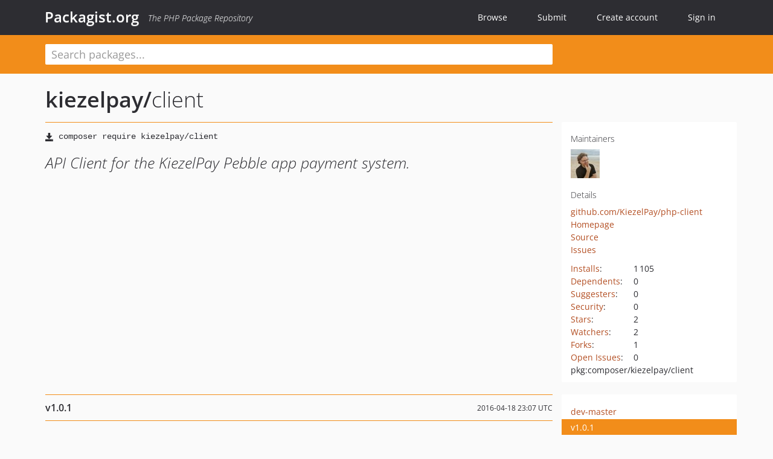

--- FILE ---
content_type: text/html; charset=UTF-8
request_url: https://packagist.org/packages/kiezelpay/client
body_size: 5356
content:
<!DOCTYPE html>
<html>
    <head>
        <meta charset="UTF-8" />

        <title>kiezelpay/client - Packagist.org</title>
        <meta name="description" content="API Client for the KiezelPay Pebble app payment system." />
        <meta name="author" content="Jordi Boggiano" />
            <link rel="canonical" href="https://packagist.org/packages/kiezelpay/client" />

        <meta name="viewport" content="width=device-width, initial-scale=1.0" />

        <link rel="shortcut icon" href="/favicon.ico?v=1767529556" />

        <link rel="stylesheet" href="/build/app.css?v=1767529556" />
        
            <link rel="alternate" type="application/rss+xml" title="New Releases - kiezelpay/client" href="https://packagist.org/feeds/package.kiezelpay/client.rss" />
    <link rel="alternate" type="application/rss+xml" title="New Releases - kiezelpay" href="https://packagist.org/feeds/vendor.kiezelpay.rss" />
            <link rel="alternate" type="application/rss+xml" title="Newly Submitted Packages - Packagist.org" href="https://packagist.org/feeds/packages.rss" />
        <link rel="alternate" type="application/rss+xml" title="New Releases - Packagist.org" href="https://packagist.org/feeds/releases.rss" />
        

        <link rel="search" type="application/opensearchdescription+xml" href="/search.osd?v=1767529556" title="Packagist.org" />

        <script nonce="QqbUkFXjHohAEk21U/7CHQ==">
            var onloadRecaptchaCallback = function() {
                document.querySelectorAll('.recaptcha-protected').forEach((el) => {
                    el.closest('form').querySelectorAll('button, input[type="submit"]').forEach((submit) => {
                        grecaptcha.render(submit, {
                            'sitekey' : '6LfKiPoUAAAAAGlKWkhEEx7X8muIVYy6oA0GNdX0',
                            'callback' : function (token) {
                                submit.form.submit();
                            }
                        });
                    })
                });
            };
        </script>
        
            <link rel="stylesheet" href="/css/github/markdown.css?v=1767529556">
        </head>
    <body>
    <section class="wrap">
        <header class="navbar-wrapper navbar-fixed-top">
                        <nav class="container">
                <div class="navbar" role="navigation">
                    <div class="navbar-header">
                        <button type="button" class="navbar-toggle" data-toggle="collapse" data-target=".navbar-collapse">
                            <span class="sr-only">Toggle navigation</span>
                            <span class="icon-bar"></span>
                            <span class="icon-bar"></span>
                            <span class="icon-bar"></span>
                        </button>
                        <h1 class="navbar-brand"><a href="/">Packagist.org</a> <em class="hidden-sm hidden-xs">The PHP Package Repository</em></h1>
                    </div>

                    <div class="collapse navbar-collapse">
                        <ul class="nav navbar-nav">
                            <li>
                                <a href="/explore/">Browse</a>
                            </li>
                            <li>
                                <a href="/packages/submit">Submit</a>
                            </li>                            <li>
                                <a href="/register/">Create account</a>
                            </li>
                            <li class="nav-user">
                                <section class="nav-user-signin">
                                    <a href="/login/">Sign in</a>

                                    <section class="signin-box">
                                        <form action="/login/" method="POST" id="nav_login">
                                            <div class="input-group">
                                                <input class="form-control" type="text" id="_username" name="_username" placeholder="Username / Email">
                                                <span class="input-group-addon"><span class="icon-user"></span></span>
                                            </div>
                                            <div class="input-group">
                                                <input class="form-control" type="password" id="_password" name="_password" placeholder="Password">
                                                <span class="input-group-addon"><span class="icon-lock"></span></span>
                                            </div>

                                            <div class="checkbox">
                                                <label for="_remember_me">
                                                    <input type="checkbox" id="_remember_me" name="_remember_me" value="on" checked="checked" /> Remember me
                                                </label>
                                            </div>
                                            <div class="signin-box-buttons">
                                                <a href="/login/github" class="pull-right btn btn-primary btn-github"><span class="icon-github"></span>Use Github</a>
                                                <button type="submit" class="btn btn-success" id="_submit_mini" name="_submit">Log in</button>
                                            </div>
                                        </form>

                                        <div class="signin-box-register">
                                            <a href="/register/">No account yet? Create one now!</a>
                                        </div>
                                    </section>
                                </section>
                            </li>                        </ul>
                    </div>
                </div>
            </nav>
        </header>

        <section class="wrapper wrapper-search">
    <div class="container ">
        <form name="search_query" method="get" action="/search/" id="search-form" autocomplete="off">
            <div class="sortable row">
                <div class="col-xs-12 js-search-field-wrapper col-md-9">
                                                            <input type="search" id="search_query_query" name="query" required="required" autocomplete="off" placeholder="Search packages..." tabindex="1" class=" form-control" value="" />
                </div>
            </div>
        </form>    </div>
</section>


                
        
        <section class="wrapper">
            <section class="container content" role="main">
                                    <div id="search-container" class="hidden">
                        <div class="row">
                            <div class="search-list col-md-9"></div>

                            <div class="search-facets col-md-3">
                                <div class="search-facets-active-filters"></div>
                                <div class="search-facets-type"></div>
                                <div class="search-facets-tags"></div>
                            </div>
                        </div>

                        <div class="row">
                            <div class="col-md-9">
                                <div id="powered-by">
                                    Search by <a href="https://www.algolia.com/"><img src="/img/algolia-logo-light.svg?v=1767529556"></a>
                                </div>
                                <div id="pagination-container">
                                    <div class="pagination"></div>
                                </div>
                            </div>
                        </div>
                    </div>
                
                    <div class="row" id="view-package-page">
        <div class="col-xs-12 package">
            <div class="package-header">

                <div class="row">
                    <div class="col-md-9">
                        <h2 class="title">
                                                        <a href="/packages/kiezelpay/">kiezelpay<span class="hidden"> </span>/</a><span class="hidden"> </span>client
                        </h2>
                    </div>
                </div>
            </div>

            <div class="row">
                <div class="col-md-8">
                    <p class="requireme"><i class="glyphicon glyphicon-save"></i> <input type="text" readonly="readonly" value="composer require kiezelpay/client" /></p>

                    
                                        
                    
                    <p class="description">API Client for the KiezelPay Pebble app payment system.</p>

                                                        </div>

                <div class="col-md-offset-1 col-md-3">
                    <div class="row package-aside">
                        <div class="details col-xs-12 col-sm-6 col-md-12">
                            <h5>Maintainers</h5>
                            <p class="maintainers">
                                <a href="/users/valorin/"><img width="48" height="48" title="valorin" src="https://www.gravatar.com/avatar/6c2eb86dddee75463a43c6457f38413b61cc0009232881df800a3842e2d89f7b?s=48&amp;d=identicon" srcset="https://www.gravatar.com/avatar/6c2eb86dddee75463a43c6457f38413b61cc0009232881df800a3842e2d89f7b?s=96&amp;d=identicon 2x"></a>
                                                            </p>

                            
                            <h5>Details</h5>
                                                        <p class="canonical">
                                <a href="https://github.com/KiezelPay/php-client" title="Canonical Repository URL">github.com/KiezelPay/php-client</a>
                            </p>

                                                            <p><a rel="nofollow noopener external noindex ugc" href="https://kiezelpay.com/">Homepage</a></p>
                                                                                        <p><a rel="nofollow noopener external noindex ugc" href="https://github.com/KiezelPay/php-client/tree/v1.0.1">Source</a></p>
                                                                                        <p><a rel="nofollow noopener external noindex ugc" href="https://github.com/KiezelPay/php-client/issues">Issues</a></p>
                                                                                                                                                                                                                            </div>

                        
                        <div class="facts col-xs-12 col-sm-6 col-md-12">
                            <p>
                                <span>
                                    <a href="/packages/kiezelpay/client/stats" rel="nofollow">Installs</a>:
                                </span>
                                1&#8201;105                            </p>
                                                            <p>
                                    <span>
                                        <a href="/packages/kiezelpay/client/dependents?order_by=downloads" rel="nofollow">Dependents</a>:
                                    </span>
                                    0
                                </p>
                                                                                        <p>
                                    <span>
                                        <a href="/packages/kiezelpay/client/suggesters" rel="nofollow">Suggesters</a>:
                                    </span>
                                    0
                                </p>
                                                                                        <p>
                                    <span>
                                        <a href="/packages/kiezelpay/client/advisories" rel="nofollow">Security</a>:
                                    </span>
                                    0
                                </p>
                                                                                        <p>
                                    <span>
                                        <a href="https://github.com/KiezelPay/php-client/stargazers">Stars</a>:
                                    </span>
                                    2
                                </p>
                                                                                        <p>
                                    <span>
                                        <a href="https://github.com/KiezelPay/php-client/watchers">Watchers</a>:
                                    </span> 2
                                </p>
                                                                                        <p>
                                    <span>
                                        <a href="https://github.com/KiezelPay/php-client/forks">Forks</a>:
                                    </span>
                                    1
                                </p>
                                                                                        <p>
                                    <span>
                                        <a rel="nofollow noopener external noindex ugc" href="https://github.com/KiezelPay/php-client/issues">Open Issues</a>:
                                    </span>
                                    0
                                </p>
                                                                                                                                            <p><span title="PURL / Package-URL">pkg:composer/kiezelpay/client</span></p>
                        </div>
                    </div>
                </div>
            </div>

            
            
                            <div class="row versions-section">
                    <div class="version-details col-md-9">
                                                    <div class="title">
    <span class="version-number">v1.0.1</span>

    <span class="release-date">2016-04-18 23:07 UTC</span>
</div>

<div class="clearfix package-links">
            <div class="row">
                            <div class="clearfix visible-sm-block"></div>                <div class="clearfix visible-md-block visible-lg-block"></div>                <div class="requires col-sm-6 col-md-4 ">
                    <p class="link-type">Requires</p>
                                            <ul><li>php: ~5.5|~7.0</li><li><a href="/packages/guzzlehttp/guzzle">guzzlehttp/guzzle</a>: ^5.2|^6.2</li><li><a href="/packages/mockery/mockery">mockery/mockery</a>: ^0.9.4</li></ul>
                                    </div>
                                                            <div class="devRequires col-sm-6 col-md-4 ">
                    <p class="link-type">Requires (Dev)</p>
                                            <ul><li><a href="/packages/phpunit/phpunit">phpunit/phpunit</a>: ^5.3</li></ul>
                                    </div>
                            <div class="clearfix visible-sm-block"></div>                                <div class="suggests col-sm-6 col-md-4 ">
                    <p class="link-type">Suggests</p>
                                            <ul><li><a href="/packages/valorin/pinpusher">valorin/pinpusher</a>: Provides an easy way to send Pebble Timeline pins from your application.</li></ul>
                                    </div>
                                            <div class="clearfix visible-md-block visible-lg-block"></div>                <div class="provides col-sm-6 col-md-4 hidden-xs">
                    <p class="link-type">Provides</p>
                                            <p class="no-links">None</p>
                                    </div>
                            <div class="clearfix visible-sm-block"></div>                                <div class="conflicts col-sm-6 col-md-4 hidden-xs">
                    <p class="link-type">Conflicts</p>
                                            <p class="no-links">None</p>
                                    </div>
                                                            <div class="replaces col-sm-6 col-md-4 hidden-xs">
                    <p class="link-type">Replaces</p>
                                            <p class="no-links">None</p>
                                    </div>
                    </div>
    </div>

<div class="metadata">
    <p class="license"><i class="glyphicon glyphicon-copyright-mark" title="License"></i> MIT <span class="source-reference"><i class="glyphicon glyphicon-bookmark" title="Source Reference"></i> 8fcec46e70577f5f19209117f2eaab1f8370e15b</span></p>

            <i class="glyphicon glyphicon-user" title="Authors"></i>
        <ul class="authors">
                            <li>Stephen Rees-Carter                        <span class="visible-sm-inline visible-md-inline visible-lg-inline">&lt;stephen<span style="display:none">.woop</span>@rees-carter.net&gt;</span></li>
                    </ul>
    
    </div>

                                            </div>
                    <div class="col-md-3 no-padding">
                        <div class="package-aside versions-wrapper">
    <ul class="versions">
                                <li class="details-toggler version" data-version-id="dev-master" data-load-more="/versions/4026336.json">
                <a rel="nofollow noindex" href="#dev-master" class="version-number">dev-master</a>

                
                            </li>
                                <li class="details-toggler version open" data-version-id="v1.0.1" data-load-more="/versions/783763.json">
                <a rel="nofollow noindex" href="#v1.0.1" class="version-number">v1.0.1</a>

                
                            </li>
                                <li class="details-toggler version last" data-version-id="v1.0.0" data-load-more="/versions/783751.json">
                <a rel="nofollow noindex" href="#v1.0.0" class="version-number">v1.0.0</a>

                
                            </li>
            </ul>
    <div class="hidden versions-expander">
        <i class="glyphicon glyphicon-chevron-down"></i>
    </div>
</div>

    <div class="last-update">
                    <p class="auto-update-danger">This package is <strong>not</strong> <a href="/about#how-to-update-packages">auto-updated</a>.</p>
                <p>Last update: 2026-01-15 07:36:14 UTC </p>
            </div>
                    </div>
                </div>
            
                            <hr class="clearfix">
                <div class="readme markdown-body">
                    <h1>README</h1>
                    <a id="user-content-kiezelpay-php-client" class="anchor" href="#user-content-kiezelpay-php-client" rel="nofollow noindex noopener external ugc"></a>
<p>The official API Client for the KiezelPay Pebble app payment system.
Currently supports checking the payment status of a user, and providing the payment code, trial expiry, and licensed status.</p>
<h2 class="heading-element">Install</h2><a id="user-content-install" class="anchor" href="#user-content-install" rel="nofollow noindex noopener external ugc"></a>
<p>Via Composer</p>
<pre>$ composer require kiezelpay/client</pre>
<h2 class="heading-element">Usage</h2><a id="user-content-usage" class="anchor" href="#user-content-usage" rel="nofollow noindex noopener external ugc"></a>
<pre><span class="pl-c">// Initiate App client</span>
<span class="pl-s1"><span class="pl-c1">$</span>app</span> &#61; <span class="pl-k">new</span> <span class="pl-v">KiezelPay</span>\<span class="pl-v">Client</span>\<span class="pl-v">App</span>(<span class="pl-s1"><span class="pl-c1">$</span>appId</span>);

<span class="pl-c">// Check payment status for specified user and device</span>
<span class="pl-s1"><span class="pl-c1">$</span>status</span> &#61; <span class="pl-s1"><span class="pl-c1">$</span>app</span>-&gt;<span class="pl-en">status</span>(<span class="pl-s1"><span class="pl-c1">$</span>accountToken</span>, <span class="pl-s1"><span class="pl-c1">$</span>deviceId</span>);

<span class="pl-c">// User is licensed</span>
<span class="pl-k">if</span> (<span class="pl-s1"><span class="pl-c1">$</span>status</span>-&gt;<span class="pl-en">isLicensed</span>()) {
    <span class="pl-c">// ...</span>
}

<span class="pl-c">// Payment code available</span>
<span class="pl-k">if</span> (<span class="pl-s1"><span class="pl-c1">$</span>status</span>-&gt;<span class="pl-en">isUnlicensed</span>()) {
    <span class="pl-c">// ...</span>
}

<span class="pl-c">// User is in trial period</span>
<span class="pl-k">if</span> (<span class="pl-s1"><span class="pl-c1">$</span>status</span>-&gt;<span class="pl-en">isTrial</span>()) {
    <span class="pl-c">// ...</span>
}</pre>
<h2 class="heading-element">Contributing</h2><a id="user-content-contributing" class="anchor" href="#user-content-contributing" rel="nofollow noindex noopener external ugc"></a>
<p>Contributions are welcome, and we accept contributions via Pull Requests.</p>
<p>Please follow the <a href="https://github.com/php-fig/fig-standards/blob/master/accepted/PSR-2-coding-style-guide.md" rel="nofollow noindex noopener external ugc">PSR-2 Coding Standard</a>,
write tests for any new or changed code, and document any changes.</p>
<h2 class="heading-element">License</h2><a id="user-content-license" class="anchor" href="#user-content-license" rel="nofollow noindex noopener external ugc"></a>
<p>The MIT License (MIT). Please see <a href="https://github.com/KiezelPay/php-client/blob/HEAD/LICENSE.md" rel="nofollow noindex noopener external ugc">LICENSE.md</a> for more information.</p>
<h2 class="heading-element">Security</h2><a id="user-content-security" class="anchor" href="#user-content-security" rel="nofollow noindex noopener external ugc"></a>
<p>If you discover any security related issues, please email <a href="mailto:stephen&#64;rees-carter.net" rel="nofollow noindex noopener external ugc">stephen&#64;rees-carter.net</a> instead of using the issue tracker.</p>
<h2 class="heading-element">Change log</h2><a id="user-content-change-log" class="anchor" href="#user-content-change-log" rel="nofollow noindex noopener external ugc"></a>
<h3 class="heading-element">2016-04-19 - v1.0.1</h3><a id="user-content-2016-04-19---v101" class="anchor" href="#user-content-2016-04-19---v101" rel="nofollow noindex noopener external ugc"></a>
<p><strong>Fixes</strong></p>
<ul>
<li>Bugfix: Guzzle v6 doesn&#039;t support <code>-&gt;json()</code>.</li>
</ul>
<h3 class="heading-element">2016-04-19 - v1.0.0 - Initial Release</h3><a id="user-content-2016-04-19---v100---initial-release" class="anchor" href="#user-content-2016-04-19---v100---initial-release" rel="nofollow noindex noopener external ugc"></a>
<p><strong>Added</strong></p>
<ul>
<li>Payment Status API check.</li>
</ul>

                </div>
                    </div>
    </div>
            </section>
        </section>
    </section>

        <footer class="wrapper-footer">
            <nav class="container">
                <div class="row">
                    <ul class="social col-xs-7 col-sm-4 col-md-2 pull-right">
                        <li><a href="http://github.com/composer/packagist" title="GitHub"><span class="icon-github"></span></a></li>
                        <li><a href="https://x.com/packagist" title="Follow @packagist"><span class="icon-twitter"></span></a></li>
                        <li><a href="mailto:contact@packagist.org" title="Contact"><span class="icon-mail"></span></a></li>
                    </ul>

                    <ul class="col-xs-4 col-sm-4 col-md-2">
                        <li><a href="/about">About Packagist.org</a></li>
                        <li><a href="/feeds/" rel="nofollow">Atom/RSS Feeds</a></li>
                    </ul>

                    <div class="clearfix visible-xs-block"></div>

                    <ul class="col-xs-3 col-sm-4 col-md-2">
                        <li><a href="/statistics" rel="nofollow">Statistics</a></li>
                        <li><a href="/explore/">Browse Packages</a></li>
                    </ul>

                    <div class="clearfix visible-xs-block visible-sm-block"></div>

                    <ul class="col-xs-3 col-sm-4 col-md-2">
                        <li><a href="/apidoc">API</a></li>
                        <li><a href="/mirrors">Mirrors</a></li>
                    </ul>

                    <div class="clearfix visible-xs-block"></div>

                    <ul class="col-xs-3 col-sm-4 col-md-2">
                        <li><a href="https://status.packagist.org/">Status</a></li>
                        <li><a href="https://p.datadoghq.com/sb/x98w56x71erzshui-4a54c45f82bacc991e83302548934b6a">Dashboard</a></li>
                    </ul>
                </div>

                <div class="row sponsor">
                    <p class="col-xs-12 col-md-6"><a class="short" href="https://packagist.com/"><img alt="Private Packagist" src="/img/private-packagist.svg?v2?v=1767529556" /></a> provides maintenance and hosting</p>
                    <p class="col-xs-12 col-md-6"><a class="long" href="https://bunny.net/"><img alt="Bunny.net" src="/img/bunny-net.svg?v=1767529556" /></a> provides bandwidth and CDN</p>
                    <p class="col-xs-12 col-md-6"><a class="short" href="https://www.aikido.dev/"><img alt="Aikido" src="/img/aikido.svg?v=1767529556" /></a> provides malware detection</p>
                    <p class="col-xs-12 col-md-6"><a class="long" href="https://datadog.com/"><img alt="Datadog" src="/img/datadog.svg?v=1767529556" /></a> provides monitoring</p>
                    <p class="col-xs-12 text-center"><a href="/sponsor/">Sponsor Packagist.org &amp; Composer</a></p>
                </div>
            </nav>
        </footer>

        <script nonce="QqbUkFXjHohAEk21U/7CHQ==">
            var algoliaConfig = {"app_id":"M58222SH95","search_key":"5ae4d03c98685bd7364c2e0fd819af05","index_name":"packagist"};
                        window.process = {
                env: { DEBUG: undefined },
            };
        </script>
        
        <script nonce="QqbUkFXjHohAEk21U/7CHQ==" src="/build/app.js?v=1767529556"></script>

            </body>
</html>
